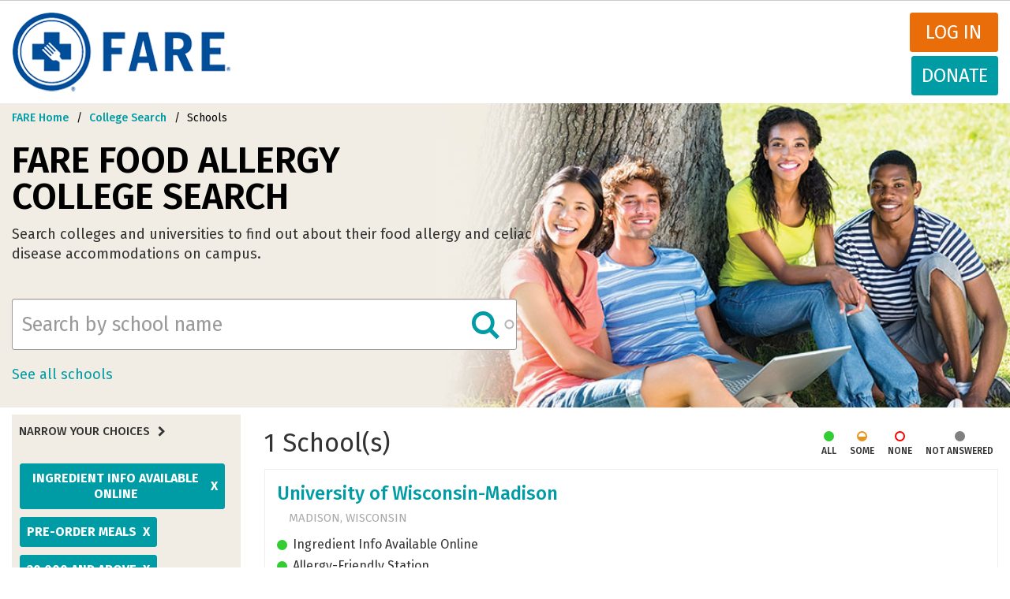

--- FILE ---
content_type: text/html; charset=UTF-8
request_url: https://college.foodallergy.org/schools?keywords=&amp%3Bamp%3Bq%5B0%5D=location%3ATown&amp%3Bq%5B0%5D=enrollment_size_computed%3A0%20-%201%2C000&q%5B0%5D=dining_options_computed%3AIngredient%20Info%20Available%20Online&q%5B1%5D=dining_options_computed%3APre-Order%20Meals&q%5B2%5D=enrollment_size_computed%3A20%2C000%20and%20above&q%5B3%5D=institution_type_computed%3A4%20year&q%5B4%5D=institution_type_computed%3APublic&q%5B5%5D=location%3ACity&q%5B6%5D=other_campus_accommodations%3ADisability%20Services%20Accommodations%20Available&q%5B7%5D=other_campus_accommodations%3AInclusive%20Resident%20Life%20Programs&q%5B8%5D=other_campus_accommodations%3ARAs%20trained&q%5B9%5D=state%3AGA&q%5B10%5D=state%3AIN&q%5B11%5D=state%3ALA&q%5B12%5D=state%3AME&q%5B13%5D=state%3AMI&q%5B14%5D=state%3ANC&q%5B15%5D=state%3ANH&q%5B16%5D=state%3ARI&q%5B17%5D=state%3AVA&q%5B18%5D=state%3AWA&q%5B19%5D=state%3AWI
body_size: 10001
content:
<!DOCTYPE html>
<html  lang="en" dir="ltr" prefix="content: http://purl.org/rss/1.0/modules/content/  dc: http://purl.org/dc/terms/  foaf: http://xmlns.com/foaf/0.1/  og: http://ogp.me/ns#  rdfs: http://www.w3.org/2000/01/rdf-schema#  schema: http://schema.org/  sioc: http://rdfs.org/sioc/ns#  sioct: http://rdfs.org/sioc/types#  skos: http://www.w3.org/2004/02/skos/core#  xsd: http://www.w3.org/2001/XMLSchema# ">
  <head>
    <meta charset="utf-8" />
<meta property="og:site_name" content="FARE" />
<meta property="og:url" content="http://college.foodallergy.org/schools" />
<meta property="og:title" content="Search Colleges with Food Allergy Accommodations" />
<meta name="Generator" content="Drupal 10 (https://www.drupal.org)" />
<meta name="MobileOptimized" content="width" />
<meta name="HandheldFriendly" content="true" />
<meta name="viewport" content="width=device-width, initial-scale=1.0" />
<link rel="icon" href="/themes/custom/primary_bootstrap/favicon.ico" type="image/png" />

    <title>Search Colleges with Food Allergy Accommodations | FARE</title>
    <link rel="stylesheet" media="all" href="/sites/default/files/css/css_wkB2vOP2AxSSmTwVGPq_aSSSRFSI15qUpDanW0fxmAk.css?delta=0&amp;language=en&amp;theme=primary_bootstrap&amp;include=[base64]" />
<link rel="stylesheet" media="all" href="//chosen.css" />
<link rel="stylesheet" media="all" href="/sites/default/files/css/css_B-yBECgM-RzgeUQ0DiCNQ_SHqaqf7Orhbm7H2_OVSUQ.css?delta=2&amp;language=en&amp;theme=primary_bootstrap&amp;include=[base64]" />
<link rel="stylesheet" media="all" href="/sites/default/files/css/css_TXT5Pxi8fDzF2GY2JyvjKEuMBTFepEOUi4fcPQPVgXg.css?delta=3&amp;language=en&amp;theme=primary_bootstrap&amp;include=[base64]" />

    
              </head>
    <body class="auth-toolbar path-schools has-glyphicons">
    <a href="#main-content" class="visually-hidden focusable skip-link">
      Skip to main content
    </a>
    
      <div class="dialog-off-canvas-main-canvas" data-off-canvas-main-canvas>
    
<div id="custom-toolbar" class="custom-toolbar">
  <div class="container-fluid">
    <a href="/user" title="User account" style="float:left; margin:0;" class=" ">My Profile</a><!-- <a href="/user//edit" title="Edit user account">Edit profile</a> --><a href="/user/logout">Log out</a>
  </div>
</div>
<header class="site-header" id="navbar" role="banner">
      <div class="container-fluid">
    <div class="row">

      <div class="branding">
                                <div class="page-header" role="heading">
                <div class="region region-header">
    <div class="inner">
            <a class="logo navbar-btn pull-left" href="/" title="Home" rel="home">
      <img src="/themes/custom/primary_bootstrap/img/logo.png" alt="Home" />
    </a>
        <a class="name navbar-brand" href="/" title="Home" rel="home">FARE</a>
    
    </div>
</div>

            </div>
                  <h1 class="site-brand">
          <a href="https://www.foodallergy.org/#_ga=1.114719943.1196387168.1487177600" class="site-logo" title="Food Allergy Research &amp; Education">
            <img src="/themes/custom/primary_bootstrap/img/logo.png" alt="Food Allergy Research & Education">
            <span class="site-name">Food Allergy Research &amp; Education</span>
          </a>
        </h1>
      </div>
      <div class="nav-controls">
                        <div class="mainnav-donate-wrapper">
                    <a href="/user/login" class="login" >Log in</a>
          <a href="https://www.foodallergy.org/donate" class="donate">Donate</a>
        </div>
                          </div>
      <div class="main-nav menus navbar-collapse collapse">
        <div class="nav-components">
                              <div class="site-navigation">
            
          </div>
        </div>
      </div>
    </div><!--/.row-->
  </div><!--/.container-->
</header>
          <div class="region region-navigation region-hero">
    	<div class="inner">
        <section id="block-breadcrumbcollegesearchschools" data-block-plugin-id="block_content:d9fbc14b-a14d-45e4-bfe3-2905d8190c23" class="block block-block-content block-block-contentd9fbc14b-a14d-45e4-bfe3-2905d8190c23 clearfix">
  
    

      
            <div class="field field--name-body field--type-text-with-summary field--label-hidden field--item"><ol class="breadcrumb">
  <li>
    <a href="https://www.foodallergy.org/">FARE Home</a>
  </li>
  <li>
    <a href="/">College Search</a>
  </li>
  <li class="active">
    <span>Schools</span>
  </li>
</ol></div>
      
  </section>

<section id="block-collegesearchschoolsbranding" data-block-plugin-id="block_content:3cf0efa0-6e09-4f47-b4ed-453a019f9d99" class="block block-block-content block-block-content3cf0efa0-6e09-4f47-b4ed-453a019f9d99 clearfix">
  
    

      
            <div class="field field--name-body field--type-text-with-summary field--label-hidden field--item"><!-- Search Page Header -->
<h1 class="brand-bar-title">FARE Food Allergy <br>College Search</h1>
<h3 class="brand-bar-subtitle" style="max-width: 80%;">Search colleges and universities to find out about their food allergy and celiac disease accommodations on campus.</h3></div>
      
  </section>

<section class="views-exposed-form block block-views block-views-exposed-filter-blockfacet-search-page-1 clearfix" data-drupal-selector="views-exposed-form-facet-search-page-1" id="block-exposedformfacet-searchpage-1" data-block-plugin-id="views_exposed_filter_block:facet_search-page_1">
  
    

      <form action="/schools" method="get" id="views-exposed-form-facet-search-page-1" accept-charset="UTF-8">
  <div class="form--inline form-inline clearfix">
  <div class="form-item js-form-item form-type-search-api-autocomplete js-form-type-search-api-autocomplete form-item-keywords js-form-item-keywords form-no-label form-group form-autocomplete">
  
  
  <div class="input-group"><input placeholder="Search by school name" data-drupal-selector="edit-keywords" data-search-api-autocomplete-search="facet_search" class="form-autocomplete form-text form-control" data-autocomplete-path="/search_api_autocomplete/facet_search?display=page_1&amp;&amp;filter=keywords" type="text" id="edit-keywords--2" name="keywords" value="" size="30" maxlength="128" /><span class="input-group-addon"><span class="icon glyphicon glyphicon-refresh ajax-progress ajax-progress-throbber" aria-hidden="true"></span></span></div>

  
  
  </div>
<div data-drupal-selector="edit-actions" class="form-actions form-group js-form-wrapper form-wrapper" id="edit-actions--2"><button class="icon-search button js-form-submit form-submit btn-info btn" data-drupal-selector="edit-submit-facet-search-2" type="submit" id="edit-submit-facet-search--2" value="Apply">Apply</button></div>

</div>

</form>

  </section>

<section id="block-allschoolslink" data-block-plugin-id="simple_block:all_schools_link" class="block block-simple-block block-simple-blockall-schools-link clearfix">
  
    

      <p><a class="see-all-link" href="/schools?keywords=">See all schools</a></p>
  </section>


        </div>
    </div>

    <div role="main" class="layout-first-main">
    <div class="container-fluid">
      <div class="row">

                                                  <aside class="sidebar-first" role="complementary">
                        <div class="region region-sidebar-first">
        <section data-drupal-facets-summary-id="current_facets" id="block-currentfacets" data-block-plugin-id="facets_summary_block:current_facets" class="block block-facets-summary block-facets-summary-blockcurrent-facets clearfix">
  
      <h2 class="block-title">Narrow Your Choices</h2>
    

      

  <div class="narrow-choices"><ul class="narrow-results-facet-list"><li class="facet-summary-item--facet"><a href="/schools?keywords=&amp;amp%3Bamp%3Bq%5B0%5D=location%3ATown&amp;amp%3Bq%5B0%5D=enrollment_size_computed%3A0%20-%201%2C000&amp;q%5B0%5D=dining_options_computed%3APre-Order%20Meals&amp;q%5B1%5D=enrollment_size_computed%3A20%2C000%20and%20above&amp;q%5B2%5D=institution_type_computed%3A4%20year&amp;q%5B3%5D=institution_type_computed%3APublic&amp;q%5B4%5D=location%3ACity&amp;q%5B5%5D=other_campus_accommodations%3ADisability%20Services%20Accommodations%20Available&amp;q%5B6%5D=other_campus_accommodations%3AInclusive%20Resident%20Life%20Programs&amp;q%5B7%5D=other_campus_accommodations%3ARAs%20trained&amp;q%5B8%5D=state%3AGA&amp;q%5B9%5D=state%3AIN&amp;q%5B10%5D=state%3ALA&amp;q%5B11%5D=state%3AME&amp;q%5B12%5D=state%3AMI&amp;q%5B13%5D=state%3ANC&amp;q%5B14%5D=state%3ANH&amp;q%5B15%5D=state%3ARI&amp;q%5B16%5D=state%3AVA&amp;q%5B17%5D=state%3AWA&amp;q%5B18%5D=state%3AWI" rel="nofollow"><span class="facet-item__value">Ingredient Info Available Online</span>
  <span class="facet-item__status js-facet-deactivate">X</span>
</a></li><li class="facet-summary-item--facet"><a href="/schools?keywords=&amp;amp%3Bamp%3Bq%5B0%5D=location%3ATown&amp;amp%3Bq%5B0%5D=enrollment_size_computed%3A0%20-%201%2C000&amp;q%5B0%5D=dining_options_computed%3AIngredient%20Info%20Available%20Online&amp;q%5B1%5D=enrollment_size_computed%3A20%2C000%20and%20above&amp;q%5B2%5D=institution_type_computed%3A4%20year&amp;q%5B3%5D=institution_type_computed%3APublic&amp;q%5B4%5D=location%3ACity&amp;q%5B5%5D=other_campus_accommodations%3ADisability%20Services%20Accommodations%20Available&amp;q%5B6%5D=other_campus_accommodations%3AInclusive%20Resident%20Life%20Programs&amp;q%5B7%5D=other_campus_accommodations%3ARAs%20trained&amp;q%5B8%5D=state%3AGA&amp;q%5B9%5D=state%3AIN&amp;q%5B10%5D=state%3ALA&amp;q%5B11%5D=state%3AME&amp;q%5B12%5D=state%3AMI&amp;q%5B13%5D=state%3ANC&amp;q%5B14%5D=state%3ANH&amp;q%5B15%5D=state%3ARI&amp;q%5B16%5D=state%3AVA&amp;q%5B17%5D=state%3AWA&amp;q%5B18%5D=state%3AWI" rel="nofollow"><span class="facet-item__value">Pre-Order Meals</span>
  <span class="facet-item__status js-facet-deactivate">X</span>
</a></li><li class="facet-summary-item--facet"><a href="/schools?keywords=&amp;amp%3Bamp%3Bq%5B0%5D=location%3ATown&amp;amp%3Bq%5B0%5D=enrollment_size_computed%3A0%20-%201%2C000&amp;q%5B0%5D=dining_options_computed%3AIngredient%20Info%20Available%20Online&amp;q%5B1%5D=dining_options_computed%3APre-Order%20Meals&amp;q%5B2%5D=institution_type_computed%3A4%20year&amp;q%5B3%5D=institution_type_computed%3APublic&amp;q%5B4%5D=location%3ACity&amp;q%5B5%5D=other_campus_accommodations%3ADisability%20Services%20Accommodations%20Available&amp;q%5B6%5D=other_campus_accommodations%3AInclusive%20Resident%20Life%20Programs&amp;q%5B7%5D=other_campus_accommodations%3ARAs%20trained&amp;q%5B8%5D=state%3AGA&amp;q%5B9%5D=state%3AIN&amp;q%5B10%5D=state%3ALA&amp;q%5B11%5D=state%3AME&amp;q%5B12%5D=state%3AMI&amp;q%5B13%5D=state%3ANC&amp;q%5B14%5D=state%3ANH&amp;q%5B15%5D=state%3ARI&amp;q%5B16%5D=state%3AVA&amp;q%5B17%5D=state%3AWA&amp;q%5B18%5D=state%3AWI" rel="nofollow"><span class="facet-item__value">20,000 and above</span>
  <span class="facet-item__status js-facet-deactivate">X</span>
</a></li><li class="facet-summary-item--facet"><a href="/schools?keywords=&amp;amp%3Bamp%3Bq%5B0%5D=location%3ATown&amp;amp%3Bq%5B0%5D=enrollment_size_computed%3A0%20-%201%2C000&amp;q%5B0%5D=dining_options_computed%3AIngredient%20Info%20Available%20Online&amp;q%5B1%5D=dining_options_computed%3APre-Order%20Meals&amp;q%5B2%5D=enrollment_size_computed%3A20%2C000%20and%20above&amp;q%5B3%5D=institution_type_computed%3A4%20year&amp;q%5B4%5D=institution_type_computed%3APublic&amp;q%5B5%5D=location%3ACity&amp;q%5B6%5D=other_campus_accommodations%3ADisability%20Services%20Accommodations%20Available&amp;q%5B7%5D=other_campus_accommodations%3AInclusive%20Resident%20Life%20Programs&amp;q%5B8%5D=other_campus_accommodations%3ARAs%20trained&amp;q%5B9%5D=state%3AGA&amp;q%5B10%5D=state%3AIN&amp;q%5B11%5D=state%3ALA&amp;q%5B12%5D=state%3AME&amp;q%5B13%5D=state%3AMI&amp;q%5B14%5D=state%3ANC&amp;q%5B15%5D=state%3ANH&amp;q%5B16%5D=state%3ARI&amp;q%5B17%5D=state%3AVA&amp;q%5B18%5D=state%3AWA" rel="nofollow"><span class="facet-item__value">Wisconsin</span>
  <span class="facet-item__status js-facet-deactivate">X</span>
</a></li><li class="facet-summary-item--facet"><a href="/schools?keywords=&amp;amp%3Bamp%3Bq%5B0%5D=location%3ATown&amp;amp%3Bq%5B0%5D=enrollment_size_computed%3A0%20-%201%2C000&amp;q%5B0%5D=dining_options_computed%3AIngredient%20Info%20Available%20Online&amp;q%5B1%5D=dining_options_computed%3APre-Order%20Meals&amp;q%5B2%5D=enrollment_size_computed%3A20%2C000%20and%20above&amp;q%5B3%5D=institution_type_computed%3APublic&amp;q%5B4%5D=location%3ACity&amp;q%5B5%5D=other_campus_accommodations%3ADisability%20Services%20Accommodations%20Available&amp;q%5B6%5D=other_campus_accommodations%3AInclusive%20Resident%20Life%20Programs&amp;q%5B7%5D=other_campus_accommodations%3ARAs%20trained&amp;q%5B8%5D=state%3AGA&amp;q%5B9%5D=state%3AIN&amp;q%5B10%5D=state%3ALA&amp;q%5B11%5D=state%3AME&amp;q%5B12%5D=state%3AMI&amp;q%5B13%5D=state%3ANC&amp;q%5B14%5D=state%3ANH&amp;q%5B15%5D=state%3ARI&amp;q%5B16%5D=state%3AVA&amp;q%5B17%5D=state%3AWA&amp;q%5B18%5D=state%3AWI" rel="nofollow"><span class="facet-item__value">4 year</span>
  <span class="facet-item__status js-facet-deactivate">X</span>
</a></li><li class="facet-summary-item--facet"><a href="/schools?keywords=&amp;amp%3Bamp%3Bq%5B0%5D=location%3ATown&amp;amp%3Bq%5B0%5D=enrollment_size_computed%3A0%20-%201%2C000&amp;q%5B0%5D=dining_options_computed%3AIngredient%20Info%20Available%20Online&amp;q%5B1%5D=dining_options_computed%3APre-Order%20Meals&amp;q%5B2%5D=enrollment_size_computed%3A20%2C000%20and%20above&amp;q%5B3%5D=institution_type_computed%3A4%20year&amp;q%5B4%5D=location%3ACity&amp;q%5B5%5D=other_campus_accommodations%3ADisability%20Services%20Accommodations%20Available&amp;q%5B6%5D=other_campus_accommodations%3AInclusive%20Resident%20Life%20Programs&amp;q%5B7%5D=other_campus_accommodations%3ARAs%20trained&amp;q%5B8%5D=state%3AGA&amp;q%5B9%5D=state%3AIN&amp;q%5B10%5D=state%3ALA&amp;q%5B11%5D=state%3AME&amp;q%5B12%5D=state%3AMI&amp;q%5B13%5D=state%3ANC&amp;q%5B14%5D=state%3ANH&amp;q%5B15%5D=state%3ARI&amp;q%5B16%5D=state%3AVA&amp;q%5B17%5D=state%3AWA&amp;q%5B18%5D=state%3AWI" rel="nofollow"><span class="facet-item__value">Public</span>
  <span class="facet-item__status js-facet-deactivate">X</span>
</a></li><li class="facet-summary-item--facet"><a href="/schools?keywords=&amp;amp%3Bamp%3Bq%5B0%5D=location%3ATown&amp;amp%3Bq%5B0%5D=enrollment_size_computed%3A0%20-%201%2C000&amp;q%5B0%5D=dining_options_computed%3AIngredient%20Info%20Available%20Online&amp;q%5B1%5D=dining_options_computed%3APre-Order%20Meals&amp;q%5B2%5D=enrollment_size_computed%3A20%2C000%20and%20above&amp;q%5B3%5D=institution_type_computed%3A4%20year&amp;q%5B4%5D=institution_type_computed%3APublic&amp;q%5B5%5D=other_campus_accommodations%3ADisability%20Services%20Accommodations%20Available&amp;q%5B6%5D=other_campus_accommodations%3AInclusive%20Resident%20Life%20Programs&amp;q%5B7%5D=other_campus_accommodations%3ARAs%20trained&amp;q%5B8%5D=state%3AGA&amp;q%5B9%5D=state%3AIN&amp;q%5B10%5D=state%3ALA&amp;q%5B11%5D=state%3AME&amp;q%5B12%5D=state%3AMI&amp;q%5B13%5D=state%3ANC&amp;q%5B14%5D=state%3ANH&amp;q%5B15%5D=state%3ARI&amp;q%5B16%5D=state%3AVA&amp;q%5B17%5D=state%3AWA&amp;q%5B18%5D=state%3AWI" rel="nofollow"><span class="facet-item__value">City</span>
  <span class="facet-item__status js-facet-deactivate">X</span>
</a></li><li class="facet-summary-item--facet"><a href="/schools?keywords=&amp;amp%3Bamp%3Bq%5B0%5D=location%3ATown&amp;amp%3Bq%5B0%5D=enrollment_size_computed%3A0%20-%201%2C000&amp;q%5B0%5D=dining_options_computed%3AIngredient%20Info%20Available%20Online&amp;q%5B1%5D=dining_options_computed%3APre-Order%20Meals&amp;q%5B2%5D=enrollment_size_computed%3A20%2C000%20and%20above&amp;q%5B3%5D=institution_type_computed%3A4%20year&amp;q%5B4%5D=institution_type_computed%3APublic&amp;q%5B5%5D=location%3ACity&amp;q%5B6%5D=other_campus_accommodations%3AInclusive%20Resident%20Life%20Programs&amp;q%5B7%5D=other_campus_accommodations%3ARAs%20trained&amp;q%5B8%5D=state%3AGA&amp;q%5B9%5D=state%3AIN&amp;q%5B10%5D=state%3ALA&amp;q%5B11%5D=state%3AME&amp;q%5B12%5D=state%3AMI&amp;q%5B13%5D=state%3ANC&amp;q%5B14%5D=state%3ANH&amp;q%5B15%5D=state%3ARI&amp;q%5B16%5D=state%3AVA&amp;q%5B17%5D=state%3AWA&amp;q%5B18%5D=state%3AWI" rel="nofollow"><span class="facet-item__value">Disability Services Accommodations Available</span>
  <span class="facet-item__status js-facet-deactivate">X</span>
</a></li><li class="facet-summary-item--facet"><a href="/schools?keywords=&amp;amp%3Bamp%3Bq%5B0%5D=location%3ATown&amp;amp%3Bq%5B0%5D=enrollment_size_computed%3A0%20-%201%2C000&amp;q%5B0%5D=dining_options_computed%3AIngredient%20Info%20Available%20Online&amp;q%5B1%5D=dining_options_computed%3APre-Order%20Meals&amp;q%5B2%5D=enrollment_size_computed%3A20%2C000%20and%20above&amp;q%5B3%5D=institution_type_computed%3A4%20year&amp;q%5B4%5D=institution_type_computed%3APublic&amp;q%5B5%5D=location%3ACity&amp;q%5B6%5D=other_campus_accommodations%3ADisability%20Services%20Accommodations%20Available&amp;q%5B7%5D=other_campus_accommodations%3ARAs%20trained&amp;q%5B8%5D=state%3AGA&amp;q%5B9%5D=state%3AIN&amp;q%5B10%5D=state%3ALA&amp;q%5B11%5D=state%3AME&amp;q%5B12%5D=state%3AMI&amp;q%5B13%5D=state%3ANC&amp;q%5B14%5D=state%3ANH&amp;q%5B15%5D=state%3ARI&amp;q%5B16%5D=state%3AVA&amp;q%5B17%5D=state%3AWA&amp;q%5B18%5D=state%3AWI" rel="nofollow"><span class="facet-item__value">Inclusive Resident Life Programs</span>
  <span class="facet-item__status js-facet-deactivate">X</span>
</a></li><li class="facet-summary-item--facet"><a href="/schools?keywords=&amp;amp%3Bamp%3Bq%5B0%5D=location%3ATown&amp;amp%3Bq%5B0%5D=enrollment_size_computed%3A0%20-%201%2C000&amp;q%5B0%5D=dining_options_computed%3AIngredient%20Info%20Available%20Online&amp;q%5B1%5D=dining_options_computed%3APre-Order%20Meals&amp;q%5B2%5D=enrollment_size_computed%3A20%2C000%20and%20above&amp;q%5B3%5D=institution_type_computed%3A4%20year&amp;q%5B4%5D=institution_type_computed%3APublic&amp;q%5B5%5D=location%3ACity&amp;q%5B6%5D=other_campus_accommodations%3ADisability%20Services%20Accommodations%20Available&amp;q%5B7%5D=other_campus_accommodations%3AInclusive%20Resident%20Life%20Programs&amp;q%5B8%5D=state%3AGA&amp;q%5B9%5D=state%3AIN&amp;q%5B10%5D=state%3ALA&amp;q%5B11%5D=state%3AME&amp;q%5B12%5D=state%3AMI&amp;q%5B13%5D=state%3ANC&amp;q%5B14%5D=state%3ANH&amp;q%5B15%5D=state%3ARI&amp;q%5B16%5D=state%3AVA&amp;q%5B17%5D=state%3AWA&amp;q%5B18%5D=state%3AWI" rel="nofollow"><span class="facet-item__value">RAs trained</span>
  <span class="facet-item__status js-facet-deactivate">X</span>
</a></li></ul>
      <div class="reset-filters"><a href="/schools?keywords=&amp;amp%3Bamp%3Bq%5B0%5D=location%3ATown&amp;amp%3Bq%5B0%5D=enrollment_size_computed%3A0%20-%201%2C000">Clear All Filters</a></div></div>
  </section>

<section class="facet-active block-facet--dropdown block block-facets block-facet-blockinstitution-content-state clearfix" id="block-institutioncontentstate" data-block-plugin-id="facet_block:institution_content_state">
  
      <h2 class="block-title">State</h2>
    

      <div class="facets-widget-dropdown">
      <ul data-drupal-facet-id="institution_content_state" data-drupal-facet-alias="state" class="facet-active js-facets-dropdown-links item-list__dropdown"><li class="facet-item"><a href="/schools?keywords=&amp;amp%3Bamp%3Bq%5B0%5D=location%3ATown&amp;amp%3Bq%5B0%5D=enrollment_size_computed%3A0%20-%201%2C000&amp;q%5B0%5D=dining_options_computed%3AIngredient%20Info%20Available%20Online&amp;q%5B1%5D=dining_options_computed%3APre-Order%20Meals&amp;q%5B2%5D=enrollment_size_computed%3A20%2C000%20and%20above&amp;q%5B3%5D=institution_type_computed%3A4%20year&amp;q%5B4%5D=institution_type_computed%3APublic&amp;q%5B5%5D=location%3ACity&amp;q%5B6%5D=other_campus_accommodations%3ADisability%20Services%20Accommodations%20Available&amp;q%5B7%5D=other_campus_accommodations%3AInclusive%20Resident%20Life%20Programs&amp;q%5B8%5D=other_campus_accommodations%3ARAs%20trained&amp;q%5B9%5D=state%3AAZ&amp;q%5B10%5D=state%3AGA&amp;q%5B11%5D=state%3AIN&amp;q%5B12%5D=state%3ALA&amp;q%5B13%5D=state%3AME&amp;q%5B14%5D=state%3AMI&amp;q%5B15%5D=state%3ANC&amp;q%5B16%5D=state%3ANH&amp;q%5B17%5D=state%3ARI&amp;q%5B18%5D=state%3AVA&amp;q%5B19%5D=state%3AWA&amp;q%5B20%5D=state%3AWI" rel="nofollow" data-drupal-facet-item-id="state-az" data-drupal-facet-item-value="AZ" data-drupal-facet-item-count="1"><span class="facet-item__value">Arizona</span>
</a></li><li class="facet-item"><a href="/schools?keywords=&amp;amp%3Bamp%3Bq%5B0%5D=location%3ATown&amp;amp%3Bq%5B0%5D=enrollment_size_computed%3A0%20-%201%2C000&amp;q%5B0%5D=dining_options_computed%3AIngredient%20Info%20Available%20Online&amp;q%5B1%5D=dining_options_computed%3APre-Order%20Meals&amp;q%5B2%5D=enrollment_size_computed%3A20%2C000%20and%20above&amp;q%5B3%5D=institution_type_computed%3A4%20year&amp;q%5B4%5D=institution_type_computed%3APublic&amp;q%5B5%5D=location%3ACity&amp;q%5B6%5D=other_campus_accommodations%3ADisability%20Services%20Accommodations%20Available&amp;q%5B7%5D=other_campus_accommodations%3AInclusive%20Resident%20Life%20Programs&amp;q%5B8%5D=other_campus_accommodations%3ARAs%20trained&amp;q%5B9%5D=state%3AGA&amp;q%5B10%5D=state%3AIN&amp;q%5B11%5D=state%3ALA&amp;q%5B12%5D=state%3AME&amp;q%5B13%5D=state%3AMI&amp;q%5B14%5D=state%3ANC&amp;q%5B15%5D=state%3ANH&amp;q%5B16%5D=state%3ARI&amp;q%5B17%5D=state%3AVA&amp;q%5B18%5D=state%3AWA" rel="nofollow" class="is-active" data-drupal-facet-item-id="state-wi" data-drupal-facet-item-value="WI" data-drupal-facet-item-count="1"><span class="facet-item__value">Wisconsin</span>
  <span class="facet-item__status js-facet-deactivate">x</span>
</a></li></ul>
  <label id="facet_institution_content_state_label">Facet State</label></div>

  </section>

<section class="facet-active block-facet--checkbox block block-facets block-facet-blockdining-options-computed clearfix" id="block-diningoptionscomputed" data-block-plugin-id="facet_block:dining_options_computed">
  
      <h2 class="block-title">Dining Options</h2>
    

      <div class="facets-widget-checkbox">
      <ul data-drupal-facet-id="dining_options_computed" data-drupal-facet-alias="dining_options_computed" class="facet-active js-facets-checkbox-links item-list__checkbox"><li class="facet-item"><a href="/schools?keywords=&amp;amp%3Bamp%3Bq%5B0%5D=location%3ATown&amp;amp%3Bq%5B0%5D=enrollment_size_computed%3A0%20-%201%2C000&amp;q%5B0%5D=dining_options_computed%3AAllergy-Friendly%20Station&amp;q%5B1%5D=dining_options_computed%3AIngredient%20Info%20Available%20Online&amp;q%5B2%5D=dining_options_computed%3APre-Order%20Meals&amp;q%5B3%5D=enrollment_size_computed%3A20%2C000%20and%20above&amp;q%5B4%5D=institution_type_computed%3A4%20year&amp;q%5B5%5D=institution_type_computed%3APublic&amp;q%5B6%5D=location%3ACity&amp;q%5B7%5D=other_campus_accommodations%3ADisability%20Services%20Accommodations%20Available&amp;q%5B8%5D=other_campus_accommodations%3AInclusive%20Resident%20Life%20Programs&amp;q%5B9%5D=other_campus_accommodations%3ARAs%20trained&amp;q%5B10%5D=state%3AGA&amp;q%5B11%5D=state%3AIN&amp;q%5B12%5D=state%3ALA&amp;q%5B13%5D=state%3AME&amp;q%5B14%5D=state%3AMI&amp;q%5B15%5D=state%3ANC&amp;q%5B16%5D=state%3ANH&amp;q%5B17%5D=state%3ARI&amp;q%5B18%5D=state%3AVA&amp;q%5B19%5D=state%3AWA&amp;q%5B20%5D=state%3AWI" rel="nofollow" data-drupal-facet-item-id="dining-options-computed-allergy-friendly-station" data-drupal-facet-item-value="Allergy-Friendly Station" data-drupal-facet-item-count="1"><span class="facet-item__value">Allergy-Friendly Station</span>
</a></li><li class="facet-item"><a href="/schools?keywords=&amp;amp%3Bamp%3Bq%5B0%5D=location%3ATown&amp;amp%3Bq%5B0%5D=enrollment_size_computed%3A0%20-%201%2C000&amp;q%5B0%5D=dining_options_computed%3ACross-Contact%20Procedures%20in%20Made-to-Order%20Areas&amp;q%5B1%5D=dining_options_computed%3AIngredient%20Info%20Available%20Online&amp;q%5B2%5D=dining_options_computed%3APre-Order%20Meals&amp;q%5B3%5D=enrollment_size_computed%3A20%2C000%20and%20above&amp;q%5B4%5D=institution_type_computed%3A4%20year&amp;q%5B5%5D=institution_type_computed%3APublic&amp;q%5B6%5D=location%3ACity&amp;q%5B7%5D=other_campus_accommodations%3ADisability%20Services%20Accommodations%20Available&amp;q%5B8%5D=other_campus_accommodations%3AInclusive%20Resident%20Life%20Programs&amp;q%5B9%5D=other_campus_accommodations%3ARAs%20trained&amp;q%5B10%5D=state%3AGA&amp;q%5B11%5D=state%3AIN&amp;q%5B12%5D=state%3ALA&amp;q%5B13%5D=state%3AME&amp;q%5B14%5D=state%3AMI&amp;q%5B15%5D=state%3ANC&amp;q%5B16%5D=state%3ANH&amp;q%5B17%5D=state%3ARI&amp;q%5B18%5D=state%3AVA&amp;q%5B19%5D=state%3AWA&amp;q%5B20%5D=state%3AWI" rel="nofollow" data-drupal-facet-item-id="dining-options-computed-cross-contact-procedures-in-made-to-order-areas" data-drupal-facet-item-value="Cross-Contact Procedures in Made-to-Order Areas" data-drupal-facet-item-count="1"><span class="facet-item__value">Cross-Contact Procedures in Made-to-Order Areas</span>
</a></li><li class="facet-item"><a href="/schools?keywords=&amp;amp%3Bamp%3Bq%5B0%5D=location%3ATown&amp;amp%3Bq%5B0%5D=enrollment_size_computed%3A0%20-%201%2C000&amp;q%5B0%5D=dining_options_computed%3APre-Order%20Meals&amp;q%5B1%5D=enrollment_size_computed%3A20%2C000%20and%20above&amp;q%5B2%5D=institution_type_computed%3A4%20year&amp;q%5B3%5D=institution_type_computed%3APublic&amp;q%5B4%5D=location%3ACity&amp;q%5B5%5D=other_campus_accommodations%3ADisability%20Services%20Accommodations%20Available&amp;q%5B6%5D=other_campus_accommodations%3AInclusive%20Resident%20Life%20Programs&amp;q%5B7%5D=other_campus_accommodations%3ARAs%20trained&amp;q%5B8%5D=state%3AGA&amp;q%5B9%5D=state%3AIN&amp;q%5B10%5D=state%3ALA&amp;q%5B11%5D=state%3AME&amp;q%5B12%5D=state%3AMI&amp;q%5B13%5D=state%3ANC&amp;q%5B14%5D=state%3ANH&amp;q%5B15%5D=state%3ARI&amp;q%5B16%5D=state%3AVA&amp;q%5B17%5D=state%3AWA&amp;q%5B18%5D=state%3AWI" rel="nofollow" class="is-active" data-drupal-facet-item-id="dining-options-computed-ingredient-info-available-online" data-drupal-facet-item-value="Ingredient Info Available Online" data-drupal-facet-item-count="1"><span class="facet-item__value">Ingredient Info Available Online</span>
  <span class="facet-item__status js-facet-deactivate">x</span>
</a></li><li class="facet-item"><a href="/schools?keywords=&amp;amp%3Bamp%3Bq%5B0%5D=location%3ATown&amp;amp%3Bq%5B0%5D=enrollment_size_computed%3A0%20-%201%2C000&amp;q%5B0%5D=dining_options_computed%3AIngredient%20Info%20Available%20Online&amp;q%5B1%5D=enrollment_size_computed%3A20%2C000%20and%20above&amp;q%5B2%5D=institution_type_computed%3A4%20year&amp;q%5B3%5D=institution_type_computed%3APublic&amp;q%5B4%5D=location%3ACity&amp;q%5B5%5D=other_campus_accommodations%3ADisability%20Services%20Accommodations%20Available&amp;q%5B6%5D=other_campus_accommodations%3AInclusive%20Resident%20Life%20Programs&amp;q%5B7%5D=other_campus_accommodations%3ARAs%20trained&amp;q%5B8%5D=state%3AGA&amp;q%5B9%5D=state%3AIN&amp;q%5B10%5D=state%3ALA&amp;q%5B11%5D=state%3AME&amp;q%5B12%5D=state%3AMI&amp;q%5B13%5D=state%3ANC&amp;q%5B14%5D=state%3ANH&amp;q%5B15%5D=state%3ARI&amp;q%5B16%5D=state%3AVA&amp;q%5B17%5D=state%3AWA&amp;q%5B18%5D=state%3AWI" rel="nofollow" class="is-active" data-drupal-facet-item-id="dining-options-computed-pre-order-meals" data-drupal-facet-item-value="Pre-Order Meals" data-drupal-facet-item-count="1"><span class="facet-item__value">Pre-Order Meals</span>
  <span class="facet-item__status js-facet-deactivate">x</span>
</a></li></ul>
</div>

  </section>

<section class="facet-active block-facet--checkbox block block-facets block-facet-blockother-campus-accommodations clearfix" id="block-othercampusaccommodations" data-block-plugin-id="facet_block:other_campus_accommodations">
  
      <h2 class="block-title">Other Campus Accommodations</h2>
    

      <div class="facets-widget-checkbox">
      <ul data-drupal-facet-id="other_campus_accommodations" data-drupal-facet-alias="other_campus_accommodations" class="facet-active js-facets-checkbox-links item-list__checkbox"><li class="facet-item"><a href="/schools?keywords=&amp;amp%3Bamp%3Bq%5B0%5D=location%3ATown&amp;amp%3Bq%5B0%5D=enrollment_size_computed%3A0%20-%201%2C000&amp;q%5B0%5D=dining_options_computed%3AIngredient%20Info%20Available%20Online&amp;q%5B1%5D=dining_options_computed%3APre-Order%20Meals&amp;q%5B2%5D=enrollment_size_computed%3A20%2C000%20and%20above&amp;q%5B3%5D=institution_type_computed%3A4%20year&amp;q%5B4%5D=institution_type_computed%3APublic&amp;q%5B5%5D=location%3ACity&amp;q%5B6%5D=other_campus_accommodations%3AInclusive%20Resident%20Life%20Programs&amp;q%5B7%5D=other_campus_accommodations%3ARAs%20trained&amp;q%5B8%5D=state%3AGA&amp;q%5B9%5D=state%3AIN&amp;q%5B10%5D=state%3ALA&amp;q%5B11%5D=state%3AME&amp;q%5B12%5D=state%3AMI&amp;q%5B13%5D=state%3ANC&amp;q%5B14%5D=state%3ANH&amp;q%5B15%5D=state%3ARI&amp;q%5B16%5D=state%3AVA&amp;q%5B17%5D=state%3AWA&amp;q%5B18%5D=state%3AWI" rel="nofollow" class="is-active" data-drupal-facet-item-id="other-campus-accommodations-disability-services-accommodations-available" data-drupal-facet-item-value="Disability Services Accommodations Available" data-drupal-facet-item-count="1"><span class="facet-item__value">Disability Services Accommodations Available</span>
  <span class="facet-item__status js-facet-deactivate">x</span>
</a></li><li class="facet-item"><a href="/schools?keywords=&amp;amp%3Bamp%3Bq%5B0%5D=location%3ATown&amp;amp%3Bq%5B0%5D=enrollment_size_computed%3A0%20-%201%2C000&amp;q%5B0%5D=dining_options_computed%3AIngredient%20Info%20Available%20Online&amp;q%5B1%5D=dining_options_computed%3APre-Order%20Meals&amp;q%5B2%5D=enrollment_size_computed%3A20%2C000%20and%20above&amp;q%5B3%5D=institution_type_computed%3A4%20year&amp;q%5B4%5D=institution_type_computed%3APublic&amp;q%5B5%5D=location%3ACity&amp;q%5B6%5D=other_campus_accommodations%3ADisability%20Services%20Accommodations%20Available&amp;q%5B7%5D=other_campus_accommodations%3ARAs%20trained&amp;q%5B8%5D=state%3AGA&amp;q%5B9%5D=state%3AIN&amp;q%5B10%5D=state%3ALA&amp;q%5B11%5D=state%3AME&amp;q%5B12%5D=state%3AMI&amp;q%5B13%5D=state%3ANC&amp;q%5B14%5D=state%3ANH&amp;q%5B15%5D=state%3ARI&amp;q%5B16%5D=state%3AVA&amp;q%5B17%5D=state%3AWA&amp;q%5B18%5D=state%3AWI" rel="nofollow" class="is-active" data-drupal-facet-item-id="other-campus-accommodations-inclusive-resident-life-programs" data-drupal-facet-item-value="Inclusive Resident Life Programs" data-drupal-facet-item-count="1"><span class="facet-item__value">Inclusive Resident Life Programs</span>
  <span class="facet-item__status js-facet-deactivate">x</span>
</a></li><li class="facet-item"><a href="/schools?keywords=&amp;amp%3Bamp%3Bq%5B0%5D=location%3ATown&amp;amp%3Bq%5B0%5D=enrollment_size_computed%3A0%20-%201%2C000&amp;q%5B0%5D=dining_options_computed%3AIngredient%20Info%20Available%20Online&amp;q%5B1%5D=dining_options_computed%3APre-Order%20Meals&amp;q%5B2%5D=enrollment_size_computed%3A20%2C000%20and%20above&amp;q%5B3%5D=institution_type_computed%3A4%20year&amp;q%5B4%5D=institution_type_computed%3APublic&amp;q%5B5%5D=location%3ACity&amp;q%5B6%5D=other_campus_accommodations%3ADisability%20Services%20Accommodations%20Available&amp;q%5B7%5D=other_campus_accommodations%3AInclusive%20Resident%20Life%20Programs&amp;q%5B8%5D=state%3AGA&amp;q%5B9%5D=state%3AIN&amp;q%5B10%5D=state%3ALA&amp;q%5B11%5D=state%3AME&amp;q%5B12%5D=state%3AMI&amp;q%5B13%5D=state%3ANC&amp;q%5B14%5D=state%3ANH&amp;q%5B15%5D=state%3ARI&amp;q%5B16%5D=state%3AVA&amp;q%5B17%5D=state%3AWA&amp;q%5B18%5D=state%3AWI" rel="nofollow" class="is-active" data-drupal-facet-item-id="other-campus-accommodations-ras-trained" data-drupal-facet-item-value="RAs trained" data-drupal-facet-item-count="1"><span class="facet-item__value">RAs trained</span>
  <span class="facet-item__status js-facet-deactivate">x</span>
</a></li></ul>
</div>

  </section>

<section class="facet-active block-facet--checkbox block block-facets block-facet-blockinstitution-type-computed clearfix" id="block-institutiontypecomputed" data-block-plugin-id="facet_block:institution_type_computed">
  
      <h2 class="block-title">Type</h2>
    

      <div class="facets-widget-checkbox">
      <ul data-drupal-facet-id="institution_type_computed" data-drupal-facet-alias="institution_type_computed" class="facet-active js-facets-checkbox-links item-list__checkbox"><li class="facet-item"><a href="/schools?keywords=&amp;amp%3Bamp%3Bq%5B0%5D=location%3ATown&amp;amp%3Bq%5B0%5D=enrollment_size_computed%3A0%20-%201%2C000&amp;q%5B0%5D=dining_options_computed%3AIngredient%20Info%20Available%20Online&amp;q%5B1%5D=dining_options_computed%3APre-Order%20Meals&amp;q%5B2%5D=enrollment_size_computed%3A20%2C000%20and%20above&amp;q%5B3%5D=institution_type_computed%3APublic&amp;q%5B4%5D=location%3ACity&amp;q%5B5%5D=other_campus_accommodations%3ADisability%20Services%20Accommodations%20Available&amp;q%5B6%5D=other_campus_accommodations%3AInclusive%20Resident%20Life%20Programs&amp;q%5B7%5D=other_campus_accommodations%3ARAs%20trained&amp;q%5B8%5D=state%3AGA&amp;q%5B9%5D=state%3AIN&amp;q%5B10%5D=state%3ALA&amp;q%5B11%5D=state%3AME&amp;q%5B12%5D=state%3AMI&amp;q%5B13%5D=state%3ANC&amp;q%5B14%5D=state%3ANH&amp;q%5B15%5D=state%3ARI&amp;q%5B16%5D=state%3AVA&amp;q%5B17%5D=state%3AWA&amp;q%5B18%5D=state%3AWI" rel="nofollow" class="is-active" data-drupal-facet-item-id="institution-type-computed-4-year" data-drupal-facet-item-value="4 year" data-drupal-facet-item-count="1"><span class="facet-item__value">4 year</span>
  <span class="facet-item__status js-facet-deactivate">x</span>
</a></li><li class="facet-item"><a href="/schools?keywords=&amp;amp%3Bamp%3Bq%5B0%5D=location%3ATown&amp;amp%3Bq%5B0%5D=enrollment_size_computed%3A0%20-%201%2C000&amp;q%5B0%5D=dining_options_computed%3AIngredient%20Info%20Available%20Online&amp;q%5B1%5D=dining_options_computed%3APre-Order%20Meals&amp;q%5B2%5D=enrollment_size_computed%3A20%2C000%20and%20above&amp;q%5B3%5D=institution_type_computed%3A4%20year&amp;q%5B4%5D=location%3ACity&amp;q%5B5%5D=other_campus_accommodations%3ADisability%20Services%20Accommodations%20Available&amp;q%5B6%5D=other_campus_accommodations%3AInclusive%20Resident%20Life%20Programs&amp;q%5B7%5D=other_campus_accommodations%3ARAs%20trained&amp;q%5B8%5D=state%3AGA&amp;q%5B9%5D=state%3AIN&amp;q%5B10%5D=state%3ALA&amp;q%5B11%5D=state%3AME&amp;q%5B12%5D=state%3AMI&amp;q%5B13%5D=state%3ANC&amp;q%5B14%5D=state%3ANH&amp;q%5B15%5D=state%3ARI&amp;q%5B16%5D=state%3AVA&amp;q%5B17%5D=state%3AWA&amp;q%5B18%5D=state%3AWI" rel="nofollow" class="is-active" data-drupal-facet-item-id="institution-type-computed-public" data-drupal-facet-item-value="Public" data-drupal-facet-item-count="1"><span class="facet-item__value">Public</span>
  <span class="facet-item__status js-facet-deactivate">x</span>
</a></li></ul>
</div>

  </section>

<section class="facet-active block-facet--checkbox block block-facets block-facet-blocklocation clearfix" id="block-location" data-block-plugin-id="facet_block:location">
  
      <h2 class="block-title">Setting</h2>
    

      <div class="facets-widget-checkbox">
      <ul data-drupal-facet-id="location" data-drupal-facet-alias="location" class="facet-active js-facets-checkbox-links item-list__checkbox"><li class="facet-item"><a href="/schools?keywords=&amp;amp%3Bamp%3Bq%5B0%5D=location%3ATown&amp;amp%3Bq%5B0%5D=enrollment_size_computed%3A0%20-%201%2C000&amp;q%5B0%5D=dining_options_computed%3AIngredient%20Info%20Available%20Online&amp;q%5B1%5D=dining_options_computed%3APre-Order%20Meals&amp;q%5B2%5D=enrollment_size_computed%3A20%2C000%20and%20above&amp;q%5B3%5D=institution_type_computed%3A4%20year&amp;q%5B4%5D=institution_type_computed%3APublic&amp;q%5B5%5D=other_campus_accommodations%3ADisability%20Services%20Accommodations%20Available&amp;q%5B6%5D=other_campus_accommodations%3AInclusive%20Resident%20Life%20Programs&amp;q%5B7%5D=other_campus_accommodations%3ARAs%20trained&amp;q%5B8%5D=state%3AGA&amp;q%5B9%5D=state%3AIN&amp;q%5B10%5D=state%3ALA&amp;q%5B11%5D=state%3AME&amp;q%5B12%5D=state%3AMI&amp;q%5B13%5D=state%3ANC&amp;q%5B14%5D=state%3ANH&amp;q%5B15%5D=state%3ARI&amp;q%5B16%5D=state%3AVA&amp;q%5B17%5D=state%3AWA&amp;q%5B18%5D=state%3AWI" rel="nofollow" class="is-active" data-drupal-facet-item-id="location-city" data-drupal-facet-item-value="City" data-drupal-facet-item-count="1"><span class="facet-item__value">City</span>
  <span class="facet-item__status js-facet-deactivate">x</span>
</a></li></ul>
</div>

  </section>

<section class="facet-active block-facet--checkbox block block-facets block-facet-blockenrollment-size-computed clearfix" id="block-enrollmentsizecomputed" data-block-plugin-id="facet_block:enrollment_size_computed">
  
      <h2 class="block-title">Enrollment Size</h2>
    

      <div class="facets-widget-checkbox">
      <ul data-drupal-facet-id="enrollment_size_computed" data-drupal-facet-alias="enrollment_size_computed" class="facet-active js-facets-checkbox-links item-list__checkbox"><li class="facet-item"><a href="/schools?keywords=&amp;amp%3Bamp%3Bq%5B0%5D=location%3ATown&amp;amp%3Bq%5B0%5D=enrollment_size_computed%3A0%20-%201%2C000&amp;q%5B0%5D=dining_options_computed%3AIngredient%20Info%20Available%20Online&amp;q%5B1%5D=dining_options_computed%3APre-Order%20Meals&amp;q%5B2%5D=enrollment_size_computed%3A10%2C000%20-%2019%2C999&amp;q%5B3%5D=enrollment_size_computed%3A20%2C000%20and%20above&amp;q%5B4%5D=institution_type_computed%3A4%20year&amp;q%5B5%5D=institution_type_computed%3APublic&amp;q%5B6%5D=location%3ACity&amp;q%5B7%5D=other_campus_accommodations%3ADisability%20Services%20Accommodations%20Available&amp;q%5B8%5D=other_campus_accommodations%3AInclusive%20Resident%20Life%20Programs&amp;q%5B9%5D=other_campus_accommodations%3ARAs%20trained&amp;q%5B10%5D=state%3AGA&amp;q%5B11%5D=state%3AIN&amp;q%5B12%5D=state%3ALA&amp;q%5B13%5D=state%3AME&amp;q%5B14%5D=state%3AMI&amp;q%5B15%5D=state%3ANC&amp;q%5B16%5D=state%3ANH&amp;q%5B17%5D=state%3ARI&amp;q%5B18%5D=state%3AVA&amp;q%5B19%5D=state%3AWA&amp;q%5B20%5D=state%3AWI" rel="nofollow" data-drupal-facet-item-id="enrollment-size-computed-10000---19999" data-drupal-facet-item-value="10,000 - 19,999" data-drupal-facet-item-count="3"><span class="facet-item__value">10,000 - 19,999</span>
</a></li><li class="facet-item"><a href="/schools?keywords=&amp;amp%3Bamp%3Bq%5B0%5D=location%3ATown&amp;amp%3Bq%5B0%5D=enrollment_size_computed%3A0%20-%201%2C000&amp;q%5B0%5D=dining_options_computed%3AIngredient%20Info%20Available%20Online&amp;q%5B1%5D=dining_options_computed%3APre-Order%20Meals&amp;q%5B2%5D=institution_type_computed%3A4%20year&amp;q%5B3%5D=institution_type_computed%3APublic&amp;q%5B4%5D=location%3ACity&amp;q%5B5%5D=other_campus_accommodations%3ADisability%20Services%20Accommodations%20Available&amp;q%5B6%5D=other_campus_accommodations%3AInclusive%20Resident%20Life%20Programs&amp;q%5B7%5D=other_campus_accommodations%3ARAs%20trained&amp;q%5B8%5D=state%3AGA&amp;q%5B9%5D=state%3AIN&amp;q%5B10%5D=state%3ALA&amp;q%5B11%5D=state%3AME&amp;q%5B12%5D=state%3AMI&amp;q%5B13%5D=state%3ANC&amp;q%5B14%5D=state%3ANH&amp;q%5B15%5D=state%3ARI&amp;q%5B16%5D=state%3AVA&amp;q%5B17%5D=state%3AWA&amp;q%5B18%5D=state%3AWI" rel="nofollow" class="is-active" data-drupal-facet-item-id="enrollment-size-computed-20000-and-above" data-drupal-facet-item-value="20,000 and above" data-drupal-facet-item-count="1"><span class="facet-item__value">20,000 and above</span>
  <span class="facet-item__status js-facet-deactivate">x</span>
</a></li></ul>
</div>

  </section>

<section data-drupal-facets-summary-id="current_facets" id="block-currentfacets-2" data-block-plugin-id="facets_summary_block:current_facets" class="block block-facets-summary block-facets-summary-blockcurrent-facets clearfix">
  
      <h2 class="block-title">Your Selections</h2>
    

      

  <div class="narrow-choices"><ul class="narrow-results-facet-list"><li class="facet-summary-item--facet"><a href="/schools?keywords=&amp;amp%3Bamp%3Bq%5B0%5D=location%3ATown&amp;amp%3Bq%5B0%5D=enrollment_size_computed%3A0%20-%201%2C000&amp;q%5B0%5D=dining_options_computed%3APre-Order%20Meals&amp;q%5B1%5D=enrollment_size_computed%3A20%2C000%20and%20above&amp;q%5B2%5D=institution_type_computed%3A4%20year&amp;q%5B3%5D=institution_type_computed%3APublic&amp;q%5B4%5D=location%3ACity&amp;q%5B5%5D=other_campus_accommodations%3ADisability%20Services%20Accommodations%20Available&amp;q%5B6%5D=other_campus_accommodations%3AInclusive%20Resident%20Life%20Programs&amp;q%5B7%5D=other_campus_accommodations%3ARAs%20trained&amp;q%5B8%5D=state%3AGA&amp;q%5B9%5D=state%3AIN&amp;q%5B10%5D=state%3ALA&amp;q%5B11%5D=state%3AME&amp;q%5B12%5D=state%3AMI&amp;q%5B13%5D=state%3ANC&amp;q%5B14%5D=state%3ANH&amp;q%5B15%5D=state%3ARI&amp;q%5B16%5D=state%3AVA&amp;q%5B17%5D=state%3AWA&amp;q%5B18%5D=state%3AWI" rel="nofollow"><span class="facet-item__value">Ingredient Info Available Online</span>
  <span class="facet-item__status js-facet-deactivate">X</span>
</a></li><li class="facet-summary-item--facet"><a href="/schools?keywords=&amp;amp%3Bamp%3Bq%5B0%5D=location%3ATown&amp;amp%3Bq%5B0%5D=enrollment_size_computed%3A0%20-%201%2C000&amp;q%5B0%5D=dining_options_computed%3AIngredient%20Info%20Available%20Online&amp;q%5B1%5D=enrollment_size_computed%3A20%2C000%20and%20above&amp;q%5B2%5D=institution_type_computed%3A4%20year&amp;q%5B3%5D=institution_type_computed%3APublic&amp;q%5B4%5D=location%3ACity&amp;q%5B5%5D=other_campus_accommodations%3ADisability%20Services%20Accommodations%20Available&amp;q%5B6%5D=other_campus_accommodations%3AInclusive%20Resident%20Life%20Programs&amp;q%5B7%5D=other_campus_accommodations%3ARAs%20trained&amp;q%5B8%5D=state%3AGA&amp;q%5B9%5D=state%3AIN&amp;q%5B10%5D=state%3ALA&amp;q%5B11%5D=state%3AME&amp;q%5B12%5D=state%3AMI&amp;q%5B13%5D=state%3ANC&amp;q%5B14%5D=state%3ANH&amp;q%5B15%5D=state%3ARI&amp;q%5B16%5D=state%3AVA&amp;q%5B17%5D=state%3AWA&amp;q%5B18%5D=state%3AWI" rel="nofollow"><span class="facet-item__value">Pre-Order Meals</span>
  <span class="facet-item__status js-facet-deactivate">X</span>
</a></li><li class="facet-summary-item--facet"><a href="/schools?keywords=&amp;amp%3Bamp%3Bq%5B0%5D=location%3ATown&amp;amp%3Bq%5B0%5D=enrollment_size_computed%3A0%20-%201%2C000&amp;q%5B0%5D=dining_options_computed%3AIngredient%20Info%20Available%20Online&amp;q%5B1%5D=dining_options_computed%3APre-Order%20Meals&amp;q%5B2%5D=institution_type_computed%3A4%20year&amp;q%5B3%5D=institution_type_computed%3APublic&amp;q%5B4%5D=location%3ACity&amp;q%5B5%5D=other_campus_accommodations%3ADisability%20Services%20Accommodations%20Available&amp;q%5B6%5D=other_campus_accommodations%3AInclusive%20Resident%20Life%20Programs&amp;q%5B7%5D=other_campus_accommodations%3ARAs%20trained&amp;q%5B8%5D=state%3AGA&amp;q%5B9%5D=state%3AIN&amp;q%5B10%5D=state%3ALA&amp;q%5B11%5D=state%3AME&amp;q%5B12%5D=state%3AMI&amp;q%5B13%5D=state%3ANC&amp;q%5B14%5D=state%3ANH&amp;q%5B15%5D=state%3ARI&amp;q%5B16%5D=state%3AVA&amp;q%5B17%5D=state%3AWA&amp;q%5B18%5D=state%3AWI" rel="nofollow"><span class="facet-item__value">20,000 and above</span>
  <span class="facet-item__status js-facet-deactivate">X</span>
</a></li><li class="facet-summary-item--facet"><a href="/schools?keywords=&amp;amp%3Bamp%3Bq%5B0%5D=location%3ATown&amp;amp%3Bq%5B0%5D=enrollment_size_computed%3A0%20-%201%2C000&amp;q%5B0%5D=dining_options_computed%3AIngredient%20Info%20Available%20Online&amp;q%5B1%5D=dining_options_computed%3APre-Order%20Meals&amp;q%5B2%5D=enrollment_size_computed%3A20%2C000%20and%20above&amp;q%5B3%5D=institution_type_computed%3A4%20year&amp;q%5B4%5D=institution_type_computed%3APublic&amp;q%5B5%5D=location%3ACity&amp;q%5B6%5D=other_campus_accommodations%3ADisability%20Services%20Accommodations%20Available&amp;q%5B7%5D=other_campus_accommodations%3AInclusive%20Resident%20Life%20Programs&amp;q%5B8%5D=other_campus_accommodations%3ARAs%20trained&amp;q%5B9%5D=state%3AGA&amp;q%5B10%5D=state%3AIN&amp;q%5B11%5D=state%3ALA&amp;q%5B12%5D=state%3AME&amp;q%5B13%5D=state%3AMI&amp;q%5B14%5D=state%3ANC&amp;q%5B15%5D=state%3ANH&amp;q%5B16%5D=state%3ARI&amp;q%5B17%5D=state%3AVA&amp;q%5B18%5D=state%3AWA" rel="nofollow"><span class="facet-item__value">Wisconsin</span>
  <span class="facet-item__status js-facet-deactivate">X</span>
</a></li><li class="facet-summary-item--facet"><a href="/schools?keywords=&amp;amp%3Bamp%3Bq%5B0%5D=location%3ATown&amp;amp%3Bq%5B0%5D=enrollment_size_computed%3A0%20-%201%2C000&amp;q%5B0%5D=dining_options_computed%3AIngredient%20Info%20Available%20Online&amp;q%5B1%5D=dining_options_computed%3APre-Order%20Meals&amp;q%5B2%5D=enrollment_size_computed%3A20%2C000%20and%20above&amp;q%5B3%5D=institution_type_computed%3APublic&amp;q%5B4%5D=location%3ACity&amp;q%5B5%5D=other_campus_accommodations%3ADisability%20Services%20Accommodations%20Available&amp;q%5B6%5D=other_campus_accommodations%3AInclusive%20Resident%20Life%20Programs&amp;q%5B7%5D=other_campus_accommodations%3ARAs%20trained&amp;q%5B8%5D=state%3AGA&amp;q%5B9%5D=state%3AIN&amp;q%5B10%5D=state%3ALA&amp;q%5B11%5D=state%3AME&amp;q%5B12%5D=state%3AMI&amp;q%5B13%5D=state%3ANC&amp;q%5B14%5D=state%3ANH&amp;q%5B15%5D=state%3ARI&amp;q%5B16%5D=state%3AVA&amp;q%5B17%5D=state%3AWA&amp;q%5B18%5D=state%3AWI" rel="nofollow"><span class="facet-item__value">4 year</span>
  <span class="facet-item__status js-facet-deactivate">X</span>
</a></li><li class="facet-summary-item--facet"><a href="/schools?keywords=&amp;amp%3Bamp%3Bq%5B0%5D=location%3ATown&amp;amp%3Bq%5B0%5D=enrollment_size_computed%3A0%20-%201%2C000&amp;q%5B0%5D=dining_options_computed%3AIngredient%20Info%20Available%20Online&amp;q%5B1%5D=dining_options_computed%3APre-Order%20Meals&amp;q%5B2%5D=enrollment_size_computed%3A20%2C000%20and%20above&amp;q%5B3%5D=institution_type_computed%3A4%20year&amp;q%5B4%5D=location%3ACity&amp;q%5B5%5D=other_campus_accommodations%3ADisability%20Services%20Accommodations%20Available&amp;q%5B6%5D=other_campus_accommodations%3AInclusive%20Resident%20Life%20Programs&amp;q%5B7%5D=other_campus_accommodations%3ARAs%20trained&amp;q%5B8%5D=state%3AGA&amp;q%5B9%5D=state%3AIN&amp;q%5B10%5D=state%3ALA&amp;q%5B11%5D=state%3AME&amp;q%5B12%5D=state%3AMI&amp;q%5B13%5D=state%3ANC&amp;q%5B14%5D=state%3ANH&amp;q%5B15%5D=state%3ARI&amp;q%5B16%5D=state%3AVA&amp;q%5B17%5D=state%3AWA&amp;q%5B18%5D=state%3AWI" rel="nofollow"><span class="facet-item__value">Public</span>
  <span class="facet-item__status js-facet-deactivate">X</span>
</a></li><li class="facet-summary-item--facet"><a href="/schools?keywords=&amp;amp%3Bamp%3Bq%5B0%5D=location%3ATown&amp;amp%3Bq%5B0%5D=enrollment_size_computed%3A0%20-%201%2C000&amp;q%5B0%5D=dining_options_computed%3AIngredient%20Info%20Available%20Online&amp;q%5B1%5D=dining_options_computed%3APre-Order%20Meals&amp;q%5B2%5D=enrollment_size_computed%3A20%2C000%20and%20above&amp;q%5B3%5D=institution_type_computed%3A4%20year&amp;q%5B4%5D=institution_type_computed%3APublic&amp;q%5B5%5D=other_campus_accommodations%3ADisability%20Services%20Accommodations%20Available&amp;q%5B6%5D=other_campus_accommodations%3AInclusive%20Resident%20Life%20Programs&amp;q%5B7%5D=other_campus_accommodations%3ARAs%20trained&amp;q%5B8%5D=state%3AGA&amp;q%5B9%5D=state%3AIN&amp;q%5B10%5D=state%3ALA&amp;q%5B11%5D=state%3AME&amp;q%5B12%5D=state%3AMI&amp;q%5B13%5D=state%3ANC&amp;q%5B14%5D=state%3ANH&amp;q%5B15%5D=state%3ARI&amp;q%5B16%5D=state%3AVA&amp;q%5B17%5D=state%3AWA&amp;q%5B18%5D=state%3AWI" rel="nofollow"><span class="facet-item__value">City</span>
  <span class="facet-item__status js-facet-deactivate">X</span>
</a></li><li class="facet-summary-item--facet"><a href="/schools?keywords=&amp;amp%3Bamp%3Bq%5B0%5D=location%3ATown&amp;amp%3Bq%5B0%5D=enrollment_size_computed%3A0%20-%201%2C000&amp;q%5B0%5D=dining_options_computed%3AIngredient%20Info%20Available%20Online&amp;q%5B1%5D=dining_options_computed%3APre-Order%20Meals&amp;q%5B2%5D=enrollment_size_computed%3A20%2C000%20and%20above&amp;q%5B3%5D=institution_type_computed%3A4%20year&amp;q%5B4%5D=institution_type_computed%3APublic&amp;q%5B5%5D=location%3ACity&amp;q%5B6%5D=other_campus_accommodations%3AInclusive%20Resident%20Life%20Programs&amp;q%5B7%5D=other_campus_accommodations%3ARAs%20trained&amp;q%5B8%5D=state%3AGA&amp;q%5B9%5D=state%3AIN&amp;q%5B10%5D=state%3ALA&amp;q%5B11%5D=state%3AME&amp;q%5B12%5D=state%3AMI&amp;q%5B13%5D=state%3ANC&amp;q%5B14%5D=state%3ANH&amp;q%5B15%5D=state%3ARI&amp;q%5B16%5D=state%3AVA&amp;q%5B17%5D=state%3AWA&amp;q%5B18%5D=state%3AWI" rel="nofollow"><span class="facet-item__value">Disability Services Accommodations Available</span>
  <span class="facet-item__status js-facet-deactivate">X</span>
</a></li><li class="facet-summary-item--facet"><a href="/schools?keywords=&amp;amp%3Bamp%3Bq%5B0%5D=location%3ATown&amp;amp%3Bq%5B0%5D=enrollment_size_computed%3A0%20-%201%2C000&amp;q%5B0%5D=dining_options_computed%3AIngredient%20Info%20Available%20Online&amp;q%5B1%5D=dining_options_computed%3APre-Order%20Meals&amp;q%5B2%5D=enrollment_size_computed%3A20%2C000%20and%20above&amp;q%5B3%5D=institution_type_computed%3A4%20year&amp;q%5B4%5D=institution_type_computed%3APublic&amp;q%5B5%5D=location%3ACity&amp;q%5B6%5D=other_campus_accommodations%3ADisability%20Services%20Accommodations%20Available&amp;q%5B7%5D=other_campus_accommodations%3ARAs%20trained&amp;q%5B8%5D=state%3AGA&amp;q%5B9%5D=state%3AIN&amp;q%5B10%5D=state%3ALA&amp;q%5B11%5D=state%3AME&amp;q%5B12%5D=state%3AMI&amp;q%5B13%5D=state%3ANC&amp;q%5B14%5D=state%3ANH&amp;q%5B15%5D=state%3ARI&amp;q%5B16%5D=state%3AVA&amp;q%5B17%5D=state%3AWA&amp;q%5B18%5D=state%3AWI" rel="nofollow"><span class="facet-item__value">Inclusive Resident Life Programs</span>
  <span class="facet-item__status js-facet-deactivate">X</span>
</a></li><li class="facet-summary-item--facet"><a href="/schools?keywords=&amp;amp%3Bamp%3Bq%5B0%5D=location%3ATown&amp;amp%3Bq%5B0%5D=enrollment_size_computed%3A0%20-%201%2C000&amp;q%5B0%5D=dining_options_computed%3AIngredient%20Info%20Available%20Online&amp;q%5B1%5D=dining_options_computed%3APre-Order%20Meals&amp;q%5B2%5D=enrollment_size_computed%3A20%2C000%20and%20above&amp;q%5B3%5D=institution_type_computed%3A4%20year&amp;q%5B4%5D=institution_type_computed%3APublic&amp;q%5B5%5D=location%3ACity&amp;q%5B6%5D=other_campus_accommodations%3ADisability%20Services%20Accommodations%20Available&amp;q%5B7%5D=other_campus_accommodations%3AInclusive%20Resident%20Life%20Programs&amp;q%5B8%5D=state%3AGA&amp;q%5B9%5D=state%3AIN&amp;q%5B10%5D=state%3ALA&amp;q%5B11%5D=state%3AME&amp;q%5B12%5D=state%3AMI&amp;q%5B13%5D=state%3ANC&amp;q%5B14%5D=state%3ANH&amp;q%5B15%5D=state%3ARI&amp;q%5B16%5D=state%3AVA&amp;q%5B17%5D=state%3AWA&amp;q%5B18%5D=state%3AWI" rel="nofollow"><span class="facet-item__value">RAs trained</span>
  <span class="facet-item__status js-facet-deactivate">X</span>
</a></li></ul>
      <div class="reset-filters"><a href="/schools?keywords=&amp;amp%3Bamp%3Bq%5B0%5D=location%3ATown&amp;amp%3Bq%5B0%5D=enrollment_size_computed%3A0%20-%201%2C000">Clear All Filters</a></div></div>
  </section>

<section id="block-searchsidebarfooter" data-block-plugin-id="block_content:669aaa22-21cc-4669-badd-2deaf023b8bf" class="block block-block-content block-block-content669aaa22-21cc-4669-badd-2deaf023b8bf clearfix">
  
    

      
            <div class="field field--name-body field--type-text-with-summary field--label-hidden field--item"><!-- Search Sidebar Footer -->
<div class="dynamic-selections">
        <h4>Your Selections</h4>
        <div class="dynamic-filter-buttons">
        </div>
    </div></div>
      
  </section>

<section id="block-sidebarfaqlink" data-block-plugin-id="simple_block:sidebar_faq_link" class="block block-simple-block block-simple-blocksidebar-faq-link clearfix">
  
    

      <p class="text-align-center"><br>
<a href="https://www.foodallergy.org/college-search-faqs">FARE Food Allergy College Search FAQ</a></p>
  </section>


    </div>

                </aside>
                        
                  <section class="main-content">

                                                          <div class="highlighted"><div class="region region-highlighted">
    <div class="inner">
      <div data-drupal-messages-fallback class="hidden"></div>

    </div>
</div>
</div>
                            
                        
                        
                        
                                      <a id="main-content"></a>
                <div class="region region-content">
    <div class="inner">
        
  <div class="views-element-container form-group"><div class="view view-facet-search view-id-facet_search view-display-id-page_1 js-view-dom-id-d8823593ad0ba3334eb3e131b942f9700aace7ad5c7333aaead7caf55a6efaeb">
  
    
      <div class="view-header">
      <p class="hidden">Search for U.S. colleges and universities food allergy accommodations with the Food Allergy Research &amp; Education (FARE)’s College Search tool.</p><div class="search-results-header">
  <span class="counter-header">1 School(s)</span>
  <span class="legend-header">
    <span class="score-all">All</span>
    <span class="score-some">Some</span>
    <span class="score-none">None</span>
    <span class="score-na">Not Answered</span>
  </span>
</div>
    </div>
      
      <div class="view-content">
          <div class="views-row"><article about="/schools/wisconsin/university-wisconsin-madison" class="college-allergy-record search-card clearfix">

  
      <h1>
      <a href="/schools/wisconsin/university-wisconsin-madison" rel="bookmark">
<span>University of Wisconsin-Madison</span>
</a>
    </h1>
    

  <div class="content">
        
    
                        <div class="field field--name-field-institution-ref field--type-entity-reference field--label-hidden field--item clearfix" 0>
                <div class="page-width">  <div class="content">
    
            <div class="field field--name-field-city field--type-string field--label-hidden field--item">Madison</div>
      
            <div class="field field--name-field-state field--type-list-string field--label-hidden field--item">Wisconsin</div>
      
  </div>
</div>
            </div>
            
<div  class="replace-scores">
    <div class="form-item js-form-item form-wrapper js-form-wrapper panel panel-default" id="bootstrap-panel--25">

              <div class="panel-heading">
                          <div class="panel-title">Ingredient Info Available Online</div>
              </div>
      
            
    
    <div class="panel-body">
            
            <div class="field field--name-field-so-ing-info-access field--type-list-string field--label-hidden field--item"><span class="score-all">[Yes, for all stations]</span></div>
      
          </div>
  
    
</div>
<div class="form-item js-form-item form-wrapper js-form-wrapper panel panel-default" id="bootstrap-panel--26">

              <div class="panel-heading">
                          <div class="panel-title">Allergy-Friendly Station</div>
              </div>
      
            
    
    <div class="panel-body">
            
            <div class="field field--name-field-afs-access field--type-list-string field--label-hidden field--item"><span class="score-all">[Yes, for all stations]</span></div>
      
          </div>
  
    
</div>
<div class="form-item js-form-item form-wrapper js-form-wrapper panel panel-default" id="bootstrap-panel--27">

              <div class="panel-heading">
                          <div class="panel-title">Disability office processes accommodation request</div>
              </div>
      
            
    
    <div class="panel-body">
            
            <div class="field field--name-field-ds-req-avail field--type-list-string field--label-hidden field--item"><span class="score-all">[Yes, for all stations]</span></div>
      
          </div>
  
    
</div>

  </div>

    <div class="content compare-control">
    <input type="checkbox" name="compare-school" id="college_fare_comparison_id_5948" data-school-id="5948" data-school-name="University of Wisconsin-Madison" /><label for="college_fare_comparison_id_5948"> Compare</label>
  </div>
  </div>

</article>
</div>

    </div>
  
      
          </div>
</div>


    </div>
</div>

                    </section>

                          </div><!--/.row-->
    </div><!--/.container-->
  </div><!--/.main-container-->

      <footer class="site-footer" role="contentinfo">
      <div class="container-fluid page-width">
        <div class="region region-footer">
    <div class="inner">
      <nav role="navigation" aria-labelledby="block-primary-bootstrap-footer-menu" id="block-primary-bootstrap-footer" data-block-plugin-id="system_menu_block:footer">
            
  <h2 class="visually-hidden" id="block-primary-bootstrap-footer-menu">Footer menu</h2>
  

        
      <ul class="menu menu--footer nav">
                      <li class="first">
                                        <a href="https://www.foodallergy.org/press-room">Press Room</a>
              </li>
                      <li>
                                        <a href="https://www.foodallergy.org/contact-fare">Contact Us</a>
              </li>
                      <li>
                                        <a href="https://www.foodallergy.org/website-policies">Website Policies</a>
              </li>
                      <li class="last">
                                        <a href="https://www.foodallergy.org/careers">Careers</a>
              </li>
        </ul>
  

  </nav>

    </div>
</div>

      </div>
    </footer>
  
  </div>

    
    <script type="application/json" data-drupal-selector="drupal-settings-json">{"path":{"baseUrl":"\/","pathPrefix":"","currentPath":"schools","currentPathIsAdmin":false,"isFront":false,"currentLanguage":"en","currentQuery":{"amp;amp;q":["location:Town"],"amp;q":["enrollment_size_computed:0 - 1,000"],"keywords":"","q":["dining_options_computed:Ingredient Info Available Online","dining_options_computed:Pre-Order Meals","enrollment_size_computed:20,000 and above","institution_type_computed:4 year","institution_type_computed:Public","location:City","other_campus_accommodations:Disability Services Accommodations Available","other_campus_accommodations:Inclusive Resident Life Programs","other_campus_accommodations:RAs trained","state:GA","state:IN","state:LA","state:ME","state:MI","state:NC","state:NH","state:RI","state:VA","state:WA","state:WI"]}},"pluralDelimiter":"\u0003","suppressDeprecationErrors":true,"ajaxPageState":{"libraries":"[base64]","theme":"primary_bootstrap","theme_token":null},"ajaxTrustedUrl":{"\/schools":true},"surveyPopup":{"width":null,"height":null,"cookieLifetime":365,"popupDelay":"120","hasSubmitted":false},"data":{"extlink":{"extTarget":true,"extTargetNoOverride":false,"extNofollow":true,"extNoreferrer":false,"extFollowNoOverride":true,"extClass":"0","extLabel":"(link is external)","extImgClass":false,"extSubdomains":true,"extExclude":"","extInclude":"","extCssExclude":"","extCssExplicit":".path-node .main-content .region-content .inner","extAlert":false,"extAlertText":"This link will take you to an external web site. We are not responsible for their content.","mailtoClass":"0","mailtoLabel":"(link sends email)","extUseFontAwesome":false,"extIconPlacement":"before","extFaLinkClasses":"fa fa-external-link","extFaMailtoClasses":"fa fa-envelope-o","whitelistedDomains":[]}},"bootstrap":{"forms_has_error_value_toggle":1,"modal_animation":1,"modal_backdrop":"true","modal_focus_input":1,"modal_keyboard":1,"modal_select_text":1,"modal_show":1,"modal_size":"","popover_enabled":1,"popover_animation":1,"popover_auto_close":1,"popover_container":"body","popover_content":"","popover_delay":"0","popover_html":0,"popover_placement":"right","popover_selector":"","popover_title":"","popover_trigger":"click"},"field_group":{"html_element":{"mode":"search_card","context":"view","settings":{"classes":"replace-scores","id":"","element":"div","show_label":false,"label_element":"h3","attributes":"","effect":"none","speed":"fast"}},"fieldset":{"mode":"search_card","context":"view","settings":{"classes":"","show_empty_fields":false,"id":"","description":""}}},"search_api_autocomplete":{"facet_search":{"delay":50,"auto_submit":true}},"facets_views_ajax":{"facets_summary_ajax":{"facets_summary_id":"current_facets","view_id":"facet_search","current_display_id":"page_1","ajax_path":"\/views\/ajax"}},"facets":{"dropdown_widget":{"institution_content_state":{"facet-default-option-label":"Add a state"}}},"ajax":[],"user":{"uid":0,"permissionsHash":"d4c81a310bee5851e5b5176518647d688f2da17621211b3fbb58953b5d74d8f8"}}</script>
<script src="/sites/default/files/js/js_BmrCR5dWSErkXq71xvMnNR1j5MJVbZl0FtQib9FhIhU.js?scope=footer&amp;delta=0&amp;language=en&amp;theme=primary_bootstrap&amp;include=[base64]"></script>
<script src="//s7.addthis.com/js/300/addthis_widget.js#pubid=ra-5941cd347b71fb6d"></script>
<script src="/sites/default/files/js/js_ETZMxsLcDsGqFtNAUGnXyq60EJ-ZGRCfubFP9zsgSmQ.js?scope=footer&amp;delta=2&amp;language=en&amp;theme=primary_bootstrap&amp;include=[base64]"></script>
<script src="//chosen.jquery.js"></script>
<script src="/sites/default/files/js/js_SnIubAC1lro8tpeVBtjd1JVjIL4LUdEUC-wWUJK-fgg.js?scope=footer&amp;delta=4&amp;language=en&amp;theme=primary_bootstrap&amp;include=[base64]"></script>

  </body>
</html>
